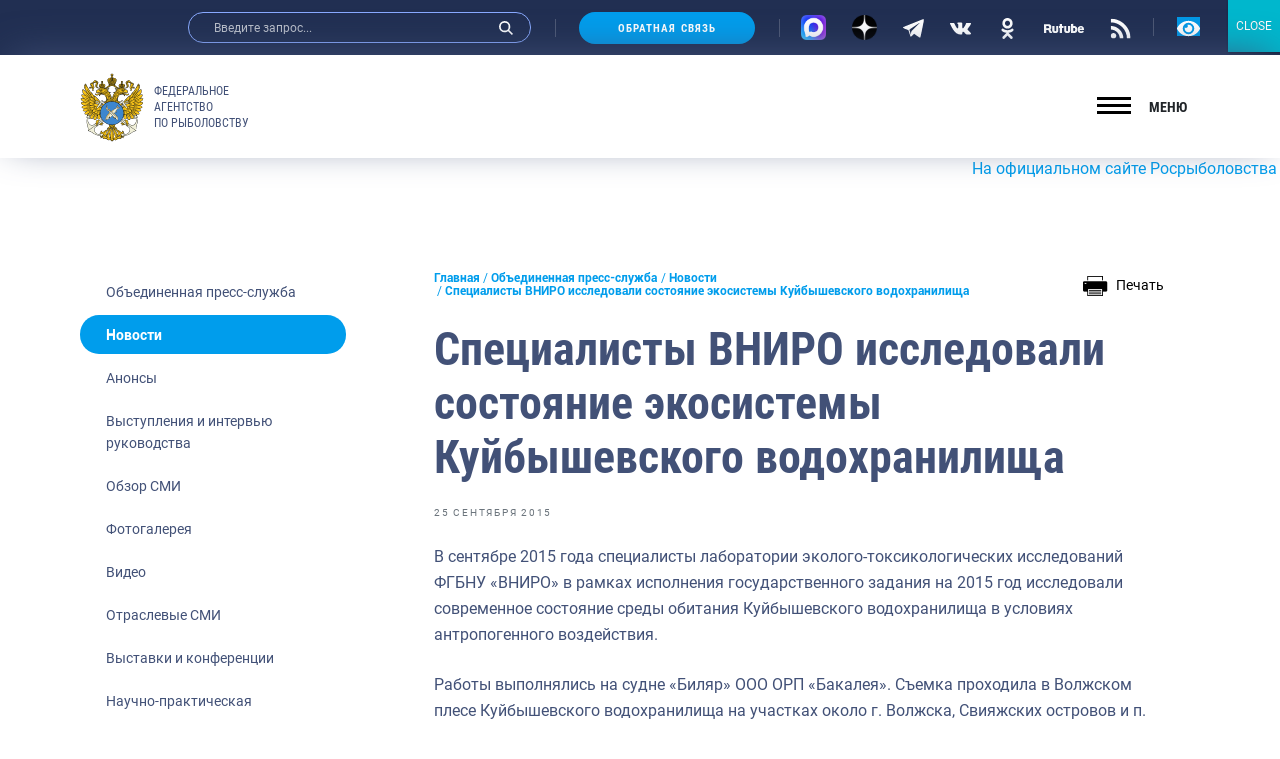

--- FILE ---
content_type: text/css; charset=utf-8
request_url: https://fish.gov.ru/wp-content/themes/app/style.css
body_size: 230
content:
/*
Theme Name:  Fish
Theme URI:   https://example.com/
Description: Website of the Federal Agency for Fisheries.
Version:     1.0.2
Author:      Anonymous
Author URI:
Tags:
Text Domain: app
Domain Path: /languages

License:     MIT
License URI: http://opensource.org/licenses/MIT
*/


--- FILE ---
content_type: image/svg+xml
request_url: https://fish.gov.ru/wp-content/themes/app/assets/build/img/icons-svg/vk.svg
body_size: 847
content:
<svg viewBox="0 0 31 31" xmlns="http://www.w3.org/2000/svg">
<g clip-path="url(#clip0)">
<path d="M30.7237 22.4325C30.6404 22.293 30.1249 21.1731 27.6448 18.8711C25.0483 16.4607 25.3971 16.8521 28.5245 12.6842C30.4292 10.1459 31.1906 8.59581 30.9523 7.93314C30.7256 7.30147 29.3247 7.4681 29.3247 7.4681L24.6666 7.49523C24.6666 7.49523 24.3217 7.44873 24.064 7.6018C23.814 7.75294 23.6532 8.10171 23.6532 8.10171C23.6532 8.10171 22.915 10.0665 21.9307 11.7367C19.8554 15.2613 19.0242 15.4473 18.6851 15.2284C17.8965 14.7188 18.0941 13.1783 18.0941 12.0855C18.0941 8.66944 18.6115 7.24527 17.0846 6.87712C16.577 6.75505 16.2049 6.67367 14.9086 6.66011C13.2462 6.64267 11.8375 6.66592 11.0411 7.05539C10.5102 7.31503 10.1014 7.89439 10.3513 7.92733C10.6594 7.96802 11.3569 8.11528 11.727 8.61906C12.2056 9.26818 12.1882 10.7292 12.1882 10.7292C12.1882 10.7292 12.4633 14.7498 11.5468 15.2497C10.9171 15.5926 10.0549 14.8932 8.20441 11.6941C7.2569 10.0568 6.53997 8.2451 6.53997 8.2451C6.53997 8.2451 6.4024 7.90795 6.15632 7.72775C5.85792 7.50879 5.43939 7.43904 5.43939 7.43904L1.00994 7.46617C1.00994 7.46617 0.345333 7.48554 0.10119 7.77425C-0.115826 8.03196 0.0837512 8.56287 0.0837512 8.56287C0.0837512 8.56287 3.55213 16.6758 7.47779 20.7662C11.0799 24.5155 15.1683 24.2694 15.1683 24.2694H17.0207C17.0207 24.2694 17.5807 24.2074 17.8655 23.8993C18.129 23.6164 18.1193 23.0855 18.1193 23.0855C18.1193 23.0855 18.0825 20.5995 19.2373 20.2333C20.3747 19.8729 21.8357 22.636 23.3839 23.6997C24.5542 24.5039 25.4436 24.3275 25.4436 24.3275L29.5843 24.2694C29.5843 24.2694 31.7506 24.1357 30.7237 22.4325Z" />
</g>
<defs>
<clipPath id="clip0">
<rect width="31" height="31" />
</clipPath>
</defs>
</svg>


--- FILE ---
content_type: image/svg+xml
request_url: https://fish.gov.ru/wp-content/themes/app/assets/build/img/icons-svg/rss.svg
body_size: 392
content:
<svg viewBox="0 0 20 20" xmlns="http://www.w3.org/2000/svg">
<g clip-path="url(#clip0)">
<path d="M3.34815 19.5943C4.81058 19.5943 5.99611 18.4087 5.99611 16.9463C5.99611 15.4839 4.81058 14.2983 3.34815 14.2983C1.88573 14.2983 0.700195 15.4839 0.700195 16.9463C0.700195 18.4087 1.88573 19.5943 3.34815 19.5943Z" />
<path d="M0.700195 7.56885V11.0063C5.44343 11.0063 9.2878 14.8568 9.2878 19.5939H12.7252C12.7252 12.9558 7.33829 7.56885 0.700195 7.56885Z" />
<path d="M0.700195 0.700195V4.13764C9.23918 4.13764 16.1627 11.0612 16.1627 19.6001H19.6001C19.5941 9.16026 11.134 0.700195 0.700195 0.700195Z" />
</g>
<defs>
<clipPath id="clip0">
<rect width="18.9" height="18.9" transform="translate(0.700195 0.700195)"/>
</clipPath>
</defs>
</svg>
